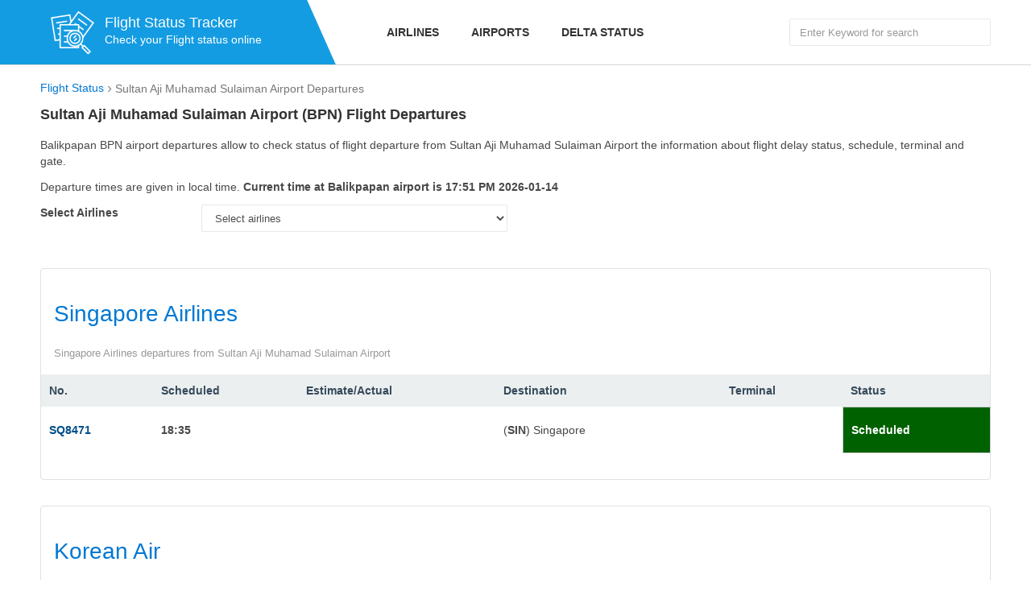

--- FILE ---
content_type: text/html; charset=utf-8
request_url: https://flight-status.com/bpn-departures
body_size: 5905
content:
<!DOCTYPE html>
<html lang="en">
<head>
    <meta http-equiv="Content-Type" content="text/html; charset=UTF-8" />
    <!--[if IE]><meta http-equiv='X-UA-Compatible' content='IE=edge,chrome=1'><![endif]-->
    <meta name="viewport" content="width=device-width,minimum-scale=1,initial-scale=1">
    <title>Sultan Aji Muhamad Sulaiman Airport Departures (BPN Departures)</title>
	<meta name="description" content="Live flight departures of Sultan Aji Muhamad Sulaiman Airport. Get the latest flight status information from BPN including any delays or cancellations" />
	<meta name="keywords" content="BPN departures,Sultan Aji Muhamad Sulaiman Airport departures,Balikpapan airport departures" />
	<link href="https://flight-status.com/bpn-departures" rel="canonical" />
    <link rel="stylesheet" href="https://cdn.flight-status.com/css/status.css" media="all"/>
    <link rel="icon" type="image/x-icon" sizes="32x32" href="https://flight-status.com/favicon.ico"/>
    <link rel="apple-touch-icon" href="https://flight-status.com/apple-icon.png" />
	<link rel="apple-touch-icon" sizes="72x72" href="https://flight-status.com/apple-icon-72x72.png" />
	<link rel="apple-touch-icon" sizes="114x114" href="https://flight-status.com/apple-icon-114x114.png" />
	<link rel="apple-touch-icon" sizes="144x144" href="https://flight-status.com/apple-icon-144x144.png" />
	<meta property="og:site_name" content="Flight Status" />
</head>
<body>
<div id="wrap-page">
	<header class="header">
    <div class="header-top">
        <div class="container">
            <div class="row ">
                <div class="col-md-4 col-tablet-12">
                    <div class="logo-outer">
                        <div class="logo">
                            <a href="/" title="Flight-Status.info"><img src="https://flight-status.com/static/images/logo.png" alt="Flight Status" width="80" height="80"/></a>
                            <div class="text">
                                <b>Flight Status Tracker</b>
                                <p>Check your Flight status online</p>
                            </div>
                        </div>
                    </div>
                </div>
                <div class="col-md-8 col-tablet-12 hidden-sm hidden-xs">
                    <div class="nav-outer">
                        <div class="main-menu">
                            <ul>
                                <li><a href="/airlines.html" title="Flight Status by Airlines">Airlines</a></li>
                                <li><a href="/airports.html" title="Flight Status by Airports">Airports</a></li>
                                <li><a href="https://flight-status.com/delta-airlines.html" title="Delta Airlines Flight Status">Delta Status</a></li>
                            </ul>
                        </div>
                        <div class="pull-right search-top">
                            <form action="/search" method="get">
                                <input type="text" aria-label="Search Flights" class="form-control" name="q" placeholder="Enter Keyword for search"/>
                            </form>
                        </div>
                    </div>
                </div>
            </div>
        </div>
    </div>
    <div class="mH hidden-md hidden-lg">
    </div>
    <div class="bars bars-menu hidden-lg hidden-md"><span></span></div>
</header>

	<div class="main-content">
		
<div class="sH2">
    <div class="container">
    	<ul class="breadcrumb clear-fix" vocab="https://schema.org/" typeof="BreadcrumbList">
            <li property="itemListElement" typeof="ListItem"><a property="item" typeof="WebPage" href="https://flight-status.com"><span property="name">Flight Status</span></a><meta property="position" content="1"></li>
            <li property="itemListElement" typeof="ListItem"><span property="name">Sultan Aji Muhamad Sulaiman Airport Departures</span><meta property="position" content="2"></li>
        </ul>
        
    </div>
</div>
<div class="sH1">
    <div class="container">
        <div class="sH2_a">
        	<h1 class="z_18">Sultan Aji Muhamad Sulaiman Airport (BPN) Flight Departures</h1>
			<p class="block">Balikpapan BPN airport departures allow to check status of flight departure from Sultan Aji Muhamad Sulaiman Airport the information about flight delay status, schedule, terminal and gate.</p> 
			<p>Departure times are given in local time. <b>Current time at Balikpapan airport is 17:51 PM 2026-01-14</b></p>
			<div class="row">
        		<div class="col-md-2 col-tablet-4 col-xs-12">
        			<label class="control-label font-weight-bold" for="listairlines"><strong>Select Airlines</strong></label>
        		</div>
				<div class="col-md-4 col-tablet-6 col-xs-12">
		            <div class="form-group">
		                <select id="listairlines" name="listairlines" class="form-control">
		                    <option value="">Select airlines</option>
		                    
							<option value="sq">Singapore Airlines</option><option value="ke">Korean Air</option><option value="qg">Citilink</option><option value="jl">Japan Airlines</option><option value="6e">IndiGo</option><option value="tr">Scoot</option><option value="jt">Lion Air</option><option value="ey">Etihad Airways</option><option value="kl">KLM</option><option value="iu">Super Air Jet</option><option value="ip">Pelita Air</option><option value="ak">AirAsia</option><option value="ek">Emirates</option><option value="ks">PenAir</option><option value="ga">Garuda Indonesia</option><option value="id">Batik Air</option><option value="qz">Indonesia AirAsia</option><option value="iw">Wings Air</option><option value="sj">Sriwijaya Air</option><option value="bi">Royal Brunei Airlines</option><option value="ci">China Airlines</option></p>
							
		                </select>
		            </div>
		        </div>
			</div>
			<div class="sH1_a">
				
				
				
				<div class="sD">
	                <div class="sD_h">
	                    <div class="sD_t"><a id="sq" href="https://flight-status.com/singapore-airlines/bpn-departures"><h2>Singapore Airlines</h2></a></div>
	                    <div class="sD_o">Singapore Airlines departures from Sultan Aji Muhamad Sulaiman Airport</div>
	                </div>
	                
<div class="sD_b">
    <table class="table">
        <tbody><tr>
            <th>No.</th>
            <th>Scheduled</th>
            <th>Estimate/Actual</th>
            <th width="280px">Destination</th>
            <th class="hidden-xs">Terminal</th>
            <th>Status</th></tr>
        
            <tr>
                <td class="text-bold"><a href="https://flight-status.com/sq-8471" title="Singapore Airlines SQ8471 flight status">
                SQ8471
                </a></td>
                <td class="text-bold">18:35</td>
                <td class="text-bold"></td>
                <td>(<span class="text-bold">SIN</span>) Singapore</td>
                <td class="hidden-xs"></td>
                <td class="text-bold green">Scheduled</td>
            </tr>
            
        </tbody>
    </table>
</div>
<p>&nbsp;</p>

	            </div><p>&nbsp;</p>
				
				<div class="sD">
	                <div class="sD_h">
	                    <div class="sD_t"><a id="ke" href="https://flight-status.com/korean-air/bpn-departures"><h2>Korean Air</h2></a></div>
	                    <div class="sD_o">Korean Air departures from Sultan Aji Muhamad Sulaiman Airport</div>
	                </div>
	                
<div class="sD_b">
    <table class="table">
        <tbody><tr>
            <th>No.</th>
            <th>Scheduled</th>
            <th>Estimate/Actual</th>
            <th width="280px">Destination</th>
            <th class="hidden-xs">Terminal</th>
            <th>Status</th></tr>
        
            <tr>
                <td class="text-bold"><a href="https://flight-status.com/ke-5642" title="Korean Air KE5642 flight status">
                KE5642
                </a></td>
                <td class="text-bold">12:35</td>
                <td class="text-bold"></td>
                <td>(<span class="text-bold">CGK</span>) Jakarta</td>
                <td class="hidden-xs"></td>
                <td class="text-bold green">Arrived</td>
            </tr>
            
            <tr>
                <td class="text-bold"><a href="https://flight-status.com/ke-5590" title="Korean Air KE5590 flight status">
                KE5590
                </a></td>
                <td class="text-bold">19:00</td>
                <td class="text-bold"></td>
                <td>(<span class="text-bold">CGK</span>) Jakarta</td>
                <td class="hidden-xs"></td>
                <td class="text-bold green">Scheduled</td>
            </tr>
            
        </tbody>
    </table>
</div>
<p>&nbsp;</p>

	            </div><p>&nbsp;</p>
				
				<div class="sD">
	                <div class="sD_h">
	                    <div class="sD_t"><a id="qg" href="https://flight-status.com/citilink/bpn-departures"><h2>Citilink</h2></a></div>
	                    <div class="sD_o">Citilink departures from Sultan Aji Muhamad Sulaiman Airport</div>
	                </div>
	                
<div class="sD_b">
    <table class="table">
        <tbody><tr>
            <th>No.</th>
            <th>Scheduled</th>
            <th>Estimate/Actual</th>
            <th width="280px">Destination</th>
            <th class="hidden-xs">Terminal</th>
            <th>Status</th></tr>
        
            <tr>
                <td class="text-bold"><a href="https://flight-status.com/qg-447" title="Citilink QG447 flight status">
                QG447
                </a></td>
                <td class="text-bold">11:45</td>
                <td class="text-bold">11:56</td>
                <td>(<span class="text-bold">CGK</span>) Jakarta</td>
                <td class="hidden-xs">D - Gate 5</td>
                <td class="text-bold green">Arrived</td>
            </tr>
            
            <tr>
                <td class="text-bold"><a href="https://flight-status.com/qg-431" title="Citilink QG431 flight status">
                QG431
                </a></td>
                <td class="text-bold">13:05</td>
                <td class="text-bold">12:58</td>
                <td>(<span class="text-bold">SUB</span>) Surabaya</td>
                <td class="hidden-xs">D - Gate 5</td>
                <td class="text-bold green">Arrived</td>
            </tr>
            
            <tr>
                <td class="text-bold"><a href="https://flight-status.com/qg-437" title="Citilink QG437 flight status">
                QG437
                </a></td>
                <td class="text-bold">13:05</td>
                <td class="text-bold">13:02</td>
                <td>(<span class="text-bold">CGK</span>) Jakarta</td>
                <td class="hidden-xs">D - Gate 7</td>
                <td class="text-bold green">Arrived</td>
            </tr>
            
            <tr>
                <td class="text-bold"><a href="https://flight-status.com/qg-429" title="Citilink QG429 flight status">
                QG429
                </a></td>
                <td class="text-bold">17:30</td>
                <td class="text-bold">17:31</td>
                <td>(<span class="text-bold">UPG</span>) Makassar</td>
                <td class="hidden-xs">D - Gate 5</td>
                <td class="text-bold green">Scheduled</td>
            </tr>
            
            <tr>
                <td class="text-bold"><a href="https://flight-status.com/qg-425" title="Citilink QG425 flight status">
                QG425
                </a></td>
                <td class="text-bold">20:10</td>
                <td class="text-bold"></td>
                <td>(<span class="text-bold">CGK</span>) Jakarta</td>
                <td class="hidden-xs">D - Gate 4</td>
                <td class="text-bold green">Scheduled</td>
            </tr>
            
            <tr>
                <td class="text-bold"><a href="https://flight-status.com/qg-439" title="Citilink QG439 flight status">
                QG439
                </a></td>
                <td class="text-bold">06:10</td>
                <td class="text-bold"></td>
                <td>(<span class="text-bold">CGK</span>) Jakarta</td>
                <td class="hidden-xs">D</td>
                <td class="text-bold green">Scheduled on 2026-01-15</td>
            </tr>
            
            <tr>
                <td class="text-bold"><a href="https://flight-status.com/qg-435" title="Citilink QG435 flight status">
                QG435
                </a></td>
                <td class="text-bold">08:05</td>
                <td class="text-bold"></td>
                <td>(<span class="text-bold">SUB</span>) Surabaya</td>
                <td class="hidden-xs"></td>
                <td class="text-bold green">Scheduled on 2026-01-15</td>
            </tr>
            
            <tr>
                <td class="text-bold"><a href="https://flight-status.com/qg-400" title="Citilink QG400 flight status">
                QG400
                </a></td>
                <td class="text-bold">09:25</td>
                <td class="text-bold"></td>
                <td>(<span class="text-bold">TRK</span>) Tarakan</td>
                <td class="hidden-xs"></td>
                <td class="text-bold green">Scheduled on 2026-01-15</td>
            </tr>
            
            <tr>
                <td class="text-bold"><a href="https://flight-status.com/qg-447" title="Citilink QG447 flight status">
                QG447
                </a></td>
                <td class="text-bold">11:45</td>
                <td class="text-bold"></td>
                <td>(<span class="text-bold">CGK</span>) Jakarta</td>
                <td class="hidden-xs"></td>
                <td class="text-bold green">Scheduled on 2026-01-15</td>
            </tr>
            
        </tbody>
    </table>
</div>
<p>&nbsp;</p>

	            </div><p>&nbsp;</p>
				
				<div class="sD">
	                <div class="sD_h">
	                    <div class="sD_t"><a id="jl" href="https://flight-status.com/japan-airlines/bpn-departures"><h2>Japan Airlines</h2></a></div>
	                    <div class="sD_o">Japan Airlines departures from Sultan Aji Muhamad Sulaiman Airport</div>
	                </div>
	                
<div class="sD_b">
    <table class="table">
        <tbody><tr>
            <th>No.</th>
            <th>Scheduled</th>
            <th>Estimate/Actual</th>
            <th width="280px">Destination</th>
            <th class="hidden-xs">Terminal</th>
            <th>Status</th></tr>
        
            <tr>
                <td class="text-bold"><a href="https://flight-status.com/jl-8466" title="Japan Airlines JL8466 flight status">
                JL8466
                </a></td>
                <td class="text-bold">12:35</td>
                <td class="text-bold"></td>
                <td>(<span class="text-bold">CGK</span>) Jakarta</td>
                <td class="hidden-xs"></td>
                <td class="text-bold green">Arrived</td>
            </tr>
            
        </tbody>
    </table>
</div>
<p>&nbsp;</p>

	            </div><p>&nbsp;</p>
				
				<div class="sD">
	                <div class="sD_h">
	                    <div class="sD_t"><a id="6e" href="https://flight-status.com/indigo/bpn-departures"><h2>IndiGo</h2></a></div>
	                    <div class="sD_o">IndiGo departures from Sultan Aji Muhamad Sulaiman Airport</div>
	                </div>
	                
<div class="sD_b">
    <table class="table">
        <tbody><tr>
            <th>No.</th>
            <th>Scheduled</th>
            <th>Estimate/Actual</th>
            <th width="280px">Destination</th>
            <th class="hidden-xs">Terminal</th>
            <th>Status</th></tr>
        
            <tr>
                <td class="text-bold"><a href="https://flight-status.com/6e-3618" title="IndiGo 6E3618 flight status">
                6E3618
                </a></td>
                <td class="text-bold">19:00</td>
                <td class="text-bold"></td>
                <td>(<span class="text-bold">CGK</span>) Jakarta</td>
                <td class="hidden-xs"></td>
                <td class="text-bold green">Scheduled</td>
            </tr>
            
        </tbody>
    </table>
</div>
<p>&nbsp;</p>

	            </div><p>&nbsp;</p>
				
				<div class="sD">
	                <div class="sD_h">
	                    <div class="sD_t"><a id="tr" href="https://flight-status.com/scoot/bpn-departures"><h2>Scoot</h2></a></div>
	                    <div class="sD_o">Scoot departures from Sultan Aji Muhamad Sulaiman Airport</div>
	                </div>
	                
<div class="sD_b">
    <table class="table">
        <tbody><tr>
            <th>No.</th>
            <th>Scheduled</th>
            <th>Estimate/Actual</th>
            <th width="280px">Destination</th>
            <th class="hidden-xs">Terminal</th>
            <th>Status</th></tr>
        
            <tr>
                <td class="text-bold"><a href="https://flight-status.com/tr-223" title="Scoot TR223 flight status">
                TR223
                </a></td>
                <td class="text-bold">18:35</td>
                <td class="text-bold"></td>
                <td>(<span class="text-bold">SIN</span>) Singapore</td>
                <td class="hidden-xs"></td>
                <td class="text-bold green">Scheduled</td>
            </tr>
            
        </tbody>
    </table>
</div>
<p>&nbsp;</p>

	            </div><p>&nbsp;</p>
				
				<div class="sD">
	                <div class="sD_h">
	                    <div class="sD_t"><a id="jt" href="https://flight-status.com/lion-air/bpn-departures"><h2>Lion Air</h2></a></div>
	                    <div class="sD_o">Lion Air departures from Sultan Aji Muhamad Sulaiman Airport</div>
	                </div>
	                
<div class="sD_b">
    <table class="table">
        <tbody><tr>
            <th>No.</th>
            <th>Scheduled</th>
            <th>Estimate/Actual</th>
            <th width="280px">Destination</th>
            <th class="hidden-xs">Terminal</th>
            <th>Status</th></tr>
        
            <tr>
                <td class="text-bold"><a href="https://flight-status.com/jt-670" title="Lion Air JT670 flight status">
                JT670
                </a></td>
                <td class="text-bold">12:40</td>
                <td class="text-bold"></td>
                <td>(<span class="text-bold">YIA</span>) Kulon Progo</td>
                <td class="hidden-xs">D</td>
                <td class="text-bold green">Expected</td>
            </tr>
            
            <tr>
                <td class="text-bold"><a href="https://flight-status.com/jt-365" title="Lion Air JT365 flight status">
                JT365
                </a></td>
                <td class="text-bold">12:50</td>
                <td class="text-bold"></td>
                <td>(<span class="text-bold">SUB</span>) Surabaya</td>
                <td class="hidden-xs">D</td>
                <td class="text-bold green">Expected</td>
            </tr>
            
            <tr>
                <td class="text-bold"><a href="https://flight-status.com/jt-261" title="Lion Air JT261 flight status">
                JT261
                </a></td>
                <td class="text-bold">15:15</td>
                <td class="text-bold">15:48</td>
                <td>(<span class="text-bold">SUB</span>) Surabaya</td>
                <td class="hidden-xs">D - Gate G7</td>
                <td class="text-bold green">Landed</td>
            </tr>
            
            <tr>
                <td class="text-bold"><a href="https://flight-status.com/jt-625" title="Lion Air JT625 flight status">
                JT625
                </a></td>
                <td class="text-bold">15:55</td>
                <td class="text-bold">16:30</td>
                <td>(<span class="text-bold">SRG</span>) Semarang</td>
                <td class="hidden-xs">D - Gate G9</td>
                <td class="text-bold green">In Air</td>
            </tr>
            
            <tr>
                <td class="text-bold"><a href="https://flight-status.com/jt-361" title="Lion Air JT361 flight status">
                JT361
                </a></td>
                <td class="text-bold">17:50</td>
                <td class="text-bold"></td>
                <td>(<span class="text-bold">SUB</span>) Surabaya</td>
                <td class="hidden-xs">D</td>
                <td class="text-bold green">Scheduled</td>
            </tr>
            
            <tr>
                <td class="text-bold"><a href="https://flight-status.com/jt-675" title="Lion Air JT675 flight status">
                JT675
                </a></td>
                <td class="text-bold">19:50</td>
                <td class="text-bold">19:50</td>
                <td>(<span class="text-bold">UPG</span>) Makassar</td>
                <td class="hidden-xs">D - Gate G6</td>
                <td class="text-bold green">Scheduled</td>
            </tr>
            
            <tr>
                <td class="text-bold"><a href="https://flight-status.com/jt-363" title="Lion Air JT363 flight status">
                JT363
                </a></td>
                <td class="text-bold">06:00</td>
                <td class="text-bold"></td>
                <td>(<span class="text-bold">SUB</span>) Surabaya</td>
                <td class="hidden-xs">D</td>
                <td class="text-bold green">Scheduled on 2026-01-15</td>
            </tr>
            
            <tr>
                <td class="text-bold"><a href="https://flight-status.com/jt-668" title="Lion Air JT668 flight status">
                JT668
                </a></td>
                <td class="text-bold">07:00</td>
                <td class="text-bold"></td>
                <td>(<span class="text-bold">YIA</span>) Kulon Progo</td>
                <td class="hidden-xs">D</td>
                <td class="text-bold green">Scheduled on 2026-01-15</td>
            </tr>
            
            <tr>
                <td class="text-bold"><a href="https://flight-status.com/jt-663" title="Lion Air JT663 flight status">
                JT663
                </a></td>
                <td class="text-bold">11:05</td>
                <td class="text-bold"></td>
                <td>(<span class="text-bold">DPS</span>) Denpasar</td>
                <td class="hidden-xs"></td>
                <td class="text-bold green">Scheduled on 2026-01-15</td>
            </tr>
            
            <tr>
                <td class="text-bold"><a href="https://flight-status.com/jt-263" title="Lion Air JT263 flight status">
                JT263
                </a></td>
                <td class="text-bold">11:10</td>
                <td class="text-bold"></td>
                <td>(<span class="text-bold">SUB</span>) Surabaya</td>
                <td class="hidden-xs"></td>
                <td class="text-bold green">Scheduled on 2026-01-15</td>
            </tr>
            
        </tbody>
    </table>
</div>
<p>&nbsp;</p>

	            </div><p>&nbsp;</p>
				
				<div class="sD">
	                <div class="sD_h">
	                    <div class="sD_t"><a id="ey" href="https://flight-status.com/etihad-airways/bpn-departures"><h2>Etihad Airways</h2></a></div>
	                    <div class="sD_o">Etihad Airways departures from Sultan Aji Muhamad Sulaiman Airport</div>
	                </div>
	                
<div class="sD_b">
    <table class="table">
        <tbody><tr>
            <th>No.</th>
            <th>Scheduled</th>
            <th>Estimate/Actual</th>
            <th width="280px">Destination</th>
            <th class="hidden-xs">Terminal</th>
            <th>Status</th></tr>
        
            <tr>
                <td class="text-bold"><a href="https://flight-status.com/ey-7055" title="Etihad Airways EY7055 flight status">
                EY7055
                </a></td>
                <td class="text-bold">12:35</td>
                <td class="text-bold"></td>
                <td>(<span class="text-bold">CGK</span>) Jakarta</td>
                <td class="hidden-xs"></td>
                <td class="text-bold green">Arrived</td>
            </tr>
            
            <tr>
                <td class="text-bold"><a href="https://flight-status.com/ey-8140" title="Etihad Airways EY8140 flight status">
                EY8140
                </a></td>
                <td class="text-bold">19:00</td>
                <td class="text-bold"></td>
                <td>(<span class="text-bold">CGK</span>) Jakarta</td>
                <td class="hidden-xs"></td>
                <td class="text-bold green">Scheduled</td>
            </tr>
            
            <tr>
                <td class="text-bold"><a href="https://flight-status.com/ey-7050" title="Etihad Airways EY7050 flight status">
                EY7050
                </a></td>
                <td class="text-bold">06:05</td>
                <td class="text-bold"></td>
                <td>(<span class="text-bold">CGK</span>) Jakarta</td>
                <td class="hidden-xs"></td>
                <td class="text-bold green">Scheduled on 2026-01-15</td>
            </tr>
            
        </tbody>
    </table>
</div>
<p>&nbsp;</p>

	            </div><p>&nbsp;</p>
				
				<div class="sD">
	                <div class="sD_h">
	                    <div class="sD_t"><a id="kl" href="https://flight-status.com/klm/bpn-departures"><h2>KLM</h2></a></div>
	                    <div class="sD_o">KLM departures from Sultan Aji Muhamad Sulaiman Airport</div>
	                </div>
	                
<div class="sD_b">
    <table class="table">
        <tbody><tr>
            <th>No.</th>
            <th>Scheduled</th>
            <th>Estimate/Actual</th>
            <th width="280px">Destination</th>
            <th class="hidden-xs">Terminal</th>
            <th>Status</th></tr>
        
            <tr>
                <td class="text-bold"><a href="https://flight-status.com/kl-4070" title="KLM KL4070 flight status">
                KL4070
                </a></td>
                <td class="text-bold">12:35</td>
                <td class="text-bold"></td>
                <td>(<span class="text-bold">CGK</span>) Jakarta</td>
                <td class="hidden-xs"></td>
                <td class="text-bold green">Arrived</td>
            </tr>
            
            <tr>
                <td class="text-bold"><a href="https://flight-status.com/kl-4034" title="KLM KL4034 flight status">
                KL4034
                </a></td>
                <td class="text-bold">19:00</td>
                <td class="text-bold"></td>
                <td>(<span class="text-bold">CGK</span>) Jakarta</td>
                <td class="hidden-xs"></td>
                <td class="text-bold green">Scheduled</td>
            </tr>
            
        </tbody>
    </table>
</div>
<p>&nbsp;</p>

	            </div><p>&nbsp;</p>
				
				<div class="sD">
	                <div class="sD_h">
	                    <div class="sD_t"><a id="iu" href="https://flight-status.com/super-air-jet/bpn-departures"><h2>Super Air Jet</h2></a></div>
	                    <div class="sD_o">Super Air Jet departures from Sultan Aji Muhamad Sulaiman Airport</div>
	                </div>
	                
<div class="sD_b">
    <table class="table">
        <tbody><tr>
            <th>No.</th>
            <th>Scheduled</th>
            <th>Estimate/Actual</th>
            <th width="280px">Destination</th>
            <th class="hidden-xs">Terminal</th>
            <th>Status</th></tr>
        
            <tr>
                <td class="text-bold"><a href="https://flight-status.com/iu-513" title="Super Air Jet IU513 flight status">
                IU513
                </a></td>
                <td class="text-bold">12:20</td>
                <td class="text-bold"></td>
                <td>(<span class="text-bold">CGK</span>) Jakarta</td>
                <td class="hidden-xs"></td>
                <td class="text-bold green">Landed</td>
            </tr>
            
            <tr>
                <td class="text-bold"><a href="https://flight-status.com/iu-603" title="Super Air Jet IU603 flight status">
                IU603
                </a></td>
                <td class="text-bold">12:50</td>
                <td class="text-bold"></td>
                <td>(<span class="text-bold">CGK</span>) Jakarta</td>
                <td class="hidden-xs"></td>
                <td class="text-bold green">Landed</td>
            </tr>
            
            <tr>
                <td class="text-bold"><a href="https://flight-status.com/iu-578" title="Super Air Jet IU578 flight status">
                IU578
                </a></td>
                <td class="text-bold">13:30</td>
                <td class="text-bold"></td>
                <td>(<span class="text-bold">BEJ</span>) Tanjung Redeb</td>
                <td class="hidden-xs"></td>
                <td class="text-bold green">No Recent Info - Call Airline</td>
            </tr>
            
            <tr>
                <td class="text-bold"><a href="https://flight-status.com/iu-692" title="Super Air Jet IU692 flight status">
                IU692
                </a></td>
                <td class="text-bold">13:40</td>
                <td class="text-bold"></td>
                <td>(<span class="text-bold">TRK</span>) Tarakan</td>
                <td class="hidden-xs"></td>
                <td class="text-bold green">No Recent Info - Call Airline</td>
            </tr>
            
            <tr>
                <td class="text-bold"><a href="https://flight-status.com/iu-615" title="Super Air Jet IU615 flight status">
                IU615
                </a></td>
                <td class="text-bold">16:45</td>
                <td class="text-bold"></td>
                <td>(<span class="text-bold">SUB</span>) Surabaya</td>
                <td class="hidden-xs"></td>
                <td class="text-bold green">No Takeoff Info - Call Airline</td>
            </tr>
            
            <tr>
                <td class="text-bold"><a href="https://flight-status.com/iu-677" title="Super Air Jet IU677 flight status">
                IU677
                </a></td>
                <td class="text-bold">17:25</td>
                <td class="text-bold"></td>
                <td>(<span class="text-bold">YIA</span>) Kulon Progo</td>
                <td class="hidden-xs"></td>
                <td class="text-bold green">No Takeoff Info - Call Airline</td>
            </tr>
            
            <tr>
                <td class="text-bold"><a href="https://flight-status.com/iu-534" title="Super Air Jet IU534 flight status">
                IU534
                </a></td>
                <td class="text-bold">17:40</td>
                <td class="text-bold"></td>
                <td>(<span class="text-bold">UPG</span>) Makassar</td>
                <td class="hidden-xs"></td>
                <td class="text-bold green">Scheduled</td>
            </tr>
            
            <tr>
                <td class="text-bold"><a href="https://flight-status.com/iu-609" title="Super Air Jet IU609 flight status">
                IU609
                </a></td>
                <td class="text-bold">17:40</td>
                <td class="text-bold"></td>
                <td>(<span class="text-bold">CGK</span>) Jakarta</td>
                <td class="hidden-xs"></td>
                <td class="text-bold green">Scheduled</td>
            </tr>
            
            <tr>
                <td class="text-bold"><a href="https://flight-status.com/iu-580" title="Super Air Jet IU580 flight status">
                IU580
                </a></td>
                <td class="text-bold">18:30</td>
                <td class="text-bold"></td>
                <td>(<span class="text-bold">BEJ</span>) Tanjung Redeb</td>
                <td class="hidden-xs"></td>
                <td class="text-bold green">Scheduled</td>
            </tr>
            
            <tr>
                <td class="text-bold"><a href="https://flight-status.com/iu-605" title="Super Air Jet IU605 flight status">
                IU605
                </a></td>
                <td class="text-bold">19:40</td>
                <td class="text-bold"></td>
                <td>(<span class="text-bold">CGK</span>) Jakarta</td>
                <td class="hidden-xs"></td>
                <td class="text-bold green">Scheduled</td>
            </tr>
            
            <tr>
                <td class="text-bold"><a href="https://flight-status.com/iu-517" title="Super Air Jet IU517 flight status">
                IU517
                </a></td>
                <td class="text-bold">21:15</td>
                <td class="text-bold"></td>
                <td>(<span class="text-bold">CGK</span>) Jakarta</td>
                <td class="hidden-xs"></td>
                <td class="text-bold green">Scheduled</td>
            </tr>
            
            <tr>
                <td class="text-bold"><a href="https://flight-status.com/iu-601" title="Super Air Jet IU601 flight status">
                IU601
                </a></td>
                <td class="text-bold">06:00</td>
                <td class="text-bold"></td>
                <td>(<span class="text-bold">CGK</span>) Jakarta</td>
                <td class="hidden-xs"></td>
                <td class="text-bold green">Scheduled on 2026-01-15</td>
            </tr>
            
            <tr>
                <td class="text-bold"><a href="https://flight-status.com/iu-532" title="Super Air Jet IU532 flight status">
                IU532
                </a></td>
                <td class="text-bold">06:30</td>
                <td class="text-bold"></td>
                <td>(<span class="text-bold">UPG</span>) Makassar</td>
                <td class="hidden-xs"></td>
                <td class="text-bold green">Scheduled on 2026-01-15</td>
            </tr>
            
            <tr>
                <td class="text-bold"><a href="https://flight-status.com/iu-507" title="Super Air Jet IU507 flight status">
                IU507
                </a></td>
                <td class="text-bold">07:00</td>
                <td class="text-bold"></td>
                <td>(<span class="text-bold">SRG</span>) Semarang</td>
                <td class="hidden-xs"></td>
                <td class="text-bold green">Scheduled on 2026-01-15</td>
            </tr>
            
            <tr>
                <td class="text-bold"><a href="https://flight-status.com/iu-649" title="Super Air Jet IU649 flight status">
                IU649
                </a></td>
                <td class="text-bold">07:30</td>
                <td class="text-bold"></td>
                <td>(<span class="text-bold">SUB</span>) Surabaya</td>
                <td class="hidden-xs"></td>
                <td class="text-bold green">Scheduled on 2026-01-15</td>
            </tr>
            
            <tr>
                <td class="text-bold"><a href="https://flight-status.com/iu-607" title="Super Air Jet IU607 flight status">
                IU607
                </a></td>
                <td class="text-bold">08:50</td>
                <td class="text-bold"></td>
                <td>(<span class="text-bold">CGK</span>) Jakarta</td>
                <td class="hidden-xs"></td>
                <td class="text-bold green">Scheduled on 2026-01-15</td>
            </tr>
            
            <tr>
                <td class="text-bold"><a href="https://flight-status.com/iu-694" title="Super Air Jet IU694 flight status">
                IU694
                </a></td>
                <td class="text-bold">09:00</td>
                <td class="text-bold"></td>
                <td>(<span class="text-bold">TRK</span>) Tarakan</td>
                <td class="hidden-xs"></td>
                <td class="text-bold green">Scheduled on 2026-01-15</td>
            </tr>
            
            <tr>
                <td class="text-bold"><a href="https://flight-status.com/iu-613" title="Super Air Jet IU613 flight status">
                IU613
                </a></td>
                <td class="text-bold">09:15</td>
                <td class="text-bold"></td>
                <td>(<span class="text-bold">SUB</span>) Surabaya</td>
                <td class="hidden-xs"></td>
                <td class="text-bold green">Scheduled on 2026-01-15</td>
            </tr>
            
            <tr>
                <td class="text-bold"><a href="https://flight-status.com/iu-511" title="Super Air Jet IU511 flight status">
                IU511
                </a></td>
                <td class="text-bold">11:00</td>
                <td class="text-bold"></td>
                <td>(<span class="text-bold">CGK</span>) Jakarta</td>
                <td class="hidden-xs"></td>
                <td class="text-bold green">Scheduled on 2026-01-15</td>
            </tr>
            
            <tr>
                <td class="text-bold"><a href="https://flight-status.com/iu-535" title="Super Air Jet IU535 flight status">
                IU535
                </a></td>
                <td class="text-bold">11:40</td>
                <td class="text-bold"></td>
                <td>(<span class="text-bold">TRK</span>) Tarakan</td>
                <td class="hidden-xs"></td>
                <td class="text-bold green">Scheduled on 2026-01-15</td>
            </tr>
            
        </tbody>
    </table>
</div>
<p>&nbsp;</p>

	            </div><p>&nbsp;</p>
				
				<div class="sD">
	                <div class="sD_h">
	                    <div class="sD_t"><a id="ip" href="https://flight-status.com/pelita-air/bpn-departures"><h2>Pelita Air</h2></a></div>
	                    <div class="sD_o">Pelita Air departures from Sultan Aji Muhamad Sulaiman Airport</div>
	                </div>
	                
<div class="sD_b">
    <table class="table">
        <tbody><tr>
            <th>No.</th>
            <th>Scheduled</th>
            <th>Estimate/Actual</th>
            <th width="280px">Destination</th>
            <th class="hidden-xs">Terminal</th>
            <th>Status</th></tr>
        
            <tr>
                <td class="text-bold"><a href="https://flight-status.com/ip-603" title="Pelita Air IP603 flight status">
                IP603
                </a></td>
                <td class="text-bold">12:10</td>
                <td class="text-bold"></td>
                <td>(<span class="text-bold">CGK</span>) Jakarta</td>
                <td class="hidden-xs"></td>
                <td class="text-bold green">Landed</td>
            </tr>
            
            <tr>
                <td class="text-bold"><a href="https://flight-status.com/ip-622" title="Pelita Air IP622 flight status">
                IP622
                </a></td>
                <td class="text-bold">16:55</td>
                <td class="text-bold"></td>
                <td>(<span class="text-bold">SUB</span>) Surabaya</td>
                <td class="hidden-xs"></td>
                <td class="text-bold green">No Takeoff Info - Call Airline</td>
            </tr>
            
            <tr>
                <td class="text-bold"><a href="https://flight-status.com/ip-646" title="Pelita Air IP646 flight status">
                IP646
                </a></td>
                <td class="text-bold">07:00</td>
                <td class="text-bold"></td>
                <td>(<span class="text-bold">YIA</span>) Kulon Progo</td>
                <td class="hidden-xs"></td>
                <td class="text-bold green">Scheduled on 2026-01-15</td>
            </tr>
            
        </tbody>
    </table>
</div>
<p>&nbsp;</p>

	            </div><p>&nbsp;</p>
				
				<div class="sD">
	                <div class="sD_h">
	                    <div class="sD_t"><a id="ak" href="https://flight-status.com/airasia/bpn-departures"><h2>AirAsia</h2></a></div>
	                    <div class="sD_o">AirAsia departures from Sultan Aji Muhamad Sulaiman Airport</div>
	                </div>
	                
<div class="sD_b">
    <table class="table">
        <tbody><tr>
            <th>No.</th>
            <th>Scheduled</th>
            <th>Estimate/Actual</th>
            <th width="280px">Destination</th>
            <th class="hidden-xs">Terminal</th>
            <th>Status</th></tr>
        
            <tr>
                <td class="text-bold"><a href="https://flight-status.com/ak-482" title="AirAsia AK482 flight status">
                AK482
                </a></td>
                <td class="text-bold">18:55</td>
                <td class="text-bold">19:15</td>
                <td>(<span class="text-bold">KUL</span>) Kuala Lumpur</td>
                <td class="hidden-xs"></td>
                <td class="text-bold delayed">Delayed</td>
            </tr>
            
        </tbody>
    </table>
</div>
<p>&nbsp;</p>

	            </div><p>&nbsp;</p>
				
				<div class="sD">
	                <div class="sD_h">
	                    <div class="sD_t"><a id="ek" href="https://flight-status.com/emirates/bpn-departures"><h2>Emirates</h2></a></div>
	                    <div class="sD_o">Emirates departures from Sultan Aji Muhamad Sulaiman Airport</div>
	                </div>
	                
<div class="sD_b">
    <table class="table">
        <tbody><tr>
            <th>No.</th>
            <th>Scheduled</th>
            <th>Estimate/Actual</th>
            <th width="280px">Destination</th>
            <th class="hidden-xs">Terminal</th>
            <th>Status</th></tr>
        
            <tr>
                <td class="text-bold"><a href="https://flight-status.com/ek-3551" title="Emirates EK3551 flight status">
                EK3551
                </a></td>
                <td class="text-bold">14:55</td>
                <td class="text-bold">15:25</td>
                <td>(<span class="text-bold">CGK</span>) Jakarta</td>
                <td class="hidden-xs">D - Gate G5</td>
                <td class="text-bold green">Landed</td>
            </tr>
            
            <tr>
                <td class="text-bold"><a href="https://flight-status.com/ek-7251" title="Emirates EK7251 flight status">
                EK7251
                </a></td>
                <td class="text-bold">19:00</td>
                <td class="text-bold"></td>
                <td>(<span class="text-bold">CGK</span>) Jakarta</td>
                <td class="hidden-xs"></td>
                <td class="text-bold green">Scheduled</td>
            </tr>
            
        </tbody>
    </table>
</div>
<p>&nbsp;</p>

	            </div><p>&nbsp;</p>
				
				<div class="sD">
	                <div class="sD_h">
	                    <div class="sD_t"><a id="ks" href="https://flight-status.com/penair/bpn-departures"><h2>PenAir</h2></a></div>
	                    <div class="sD_o">PenAir departures from Sultan Aji Muhamad Sulaiman Airport</div>
	                </div>
	                
<div class="sD_b">
    <table class="table">
        <tbody><tr>
            <th>No.</th>
            <th>Scheduled</th>
            <th>Estimate/Actual</th>
            <th width="280px">Destination</th>
            <th class="hidden-xs">Terminal</th>
            <th>Status</th></tr>
        
            <tr>
                <td class="text-bold"><a href="https://flight-status.com/ks-300" title="PenAir KS300 flight status">
                KS300
                </a></td>
                <td class="text-bold">14:00</td>
                <td class="text-bold"></td>
                <td>(<span class="text-bold">APD</span>) </td>
                <td class="hidden-xs"></td>
                <td class="text-bold green">No Recent Info - Call Airline</td>
            </tr>
            
        </tbody>
    </table>
</div>
<p>&nbsp;</p>

	            </div><p>&nbsp;</p>
				
				<div class="sD">
	                <div class="sD_h">
	                    <div class="sD_t"><a id="ga" href="https://flight-status.com/garuda-indonesia/bpn-departures"><h2>Garuda Indonesia</h2></a></div>
	                    <div class="sD_o">Garuda Indonesia departures from Sultan Aji Muhamad Sulaiman Airport</div>
	                </div>
	                
<div class="sD_b">
    <table class="table">
        <tbody><tr>
            <th>No.</th>
            <th>Scheduled</th>
            <th>Estimate/Actual</th>
            <th width="280px">Destination</th>
            <th class="hidden-xs">Terminal</th>
            <th>Status</th></tr>
        
            <tr>
                <td class="text-bold"><a href="https://flight-status.com/ga-8747" title="Garuda Indonesia GA8747 flight status">
                GA8747
                </a></td>
                <td class="text-bold">11:45</td>
                <td class="text-bold">11:56</td>
                <td>(<span class="text-bold">CGK</span>) Jakarta</td>
                <td class="hidden-xs">D - Gate 5</td>
                <td class="text-bold green">Arrived</td>
            </tr>
            
            <tr>
                <td class="text-bold"><a href="https://flight-status.com/ga-567" title="Garuda Indonesia GA567 flight status">
                GA567
                </a></td>
                <td class="text-bold">12:35</td>
                <td class="text-bold"></td>
                <td>(<span class="text-bold">CGK</span>) Jakarta</td>
                <td class="hidden-xs"></td>
                <td class="text-bold green">Arrived</td>
            </tr>
            
            <tr>
                <td class="text-bold"><a href="https://flight-status.com/ga-575" title="Garuda Indonesia GA575 flight status">
                GA575
                </a></td>
                <td class="text-bold">19:00</td>
                <td class="text-bold"></td>
                <td>(<span class="text-bold">CGK</span>) Jakarta</td>
                <td class="hidden-xs"></td>
                <td class="text-bold green">Scheduled</td>
            </tr>
            
            <tr>
                <td class="text-bold"><a href="https://flight-status.com/ga-561" title="Garuda Indonesia GA561 flight status">
                GA561
                </a></td>
                <td class="text-bold">06:05</td>
                <td class="text-bold"></td>
                <td>(<span class="text-bold">CGK</span>) Jakarta</td>
                <td class="hidden-xs"></td>
                <td class="text-bold green">Scheduled on 2026-01-15</td>
            </tr>
            
            <tr>
                <td class="text-bold"><a href="https://flight-status.com/ga-8711" title="Garuda Indonesia GA8711 flight status">
                GA8711
                </a></td>
                <td class="text-bold">06:10</td>
                <td class="text-bold"></td>
                <td>(<span class="text-bold">CGK</span>) Jakarta</td>
                <td class="hidden-xs">D</td>
                <td class="text-bold green">Scheduled on 2026-01-15</td>
            </tr>
            
            <tr>
                <td class="text-bold"><a href="https://flight-status.com/ga-8700" title="Garuda Indonesia GA8700 flight status">
                GA8700
                </a></td>
                <td class="text-bold">09:25</td>
                <td class="text-bold"></td>
                <td>(<span class="text-bold">TRK</span>) Tarakan</td>
                <td class="hidden-xs"></td>
                <td class="text-bold green">Scheduled on 2026-01-15</td>
            </tr>
            
        </tbody>
    </table>
</div>
<p>&nbsp;</p>

	            </div><p>&nbsp;</p>
				
				<div class="sD">
	                <div class="sD_h">
	                    <div class="sD_t"><a id="id" href="https://flight-status.com/batik-air/bpn-departures"><h2>Batik Air</h2></a></div>
	                    <div class="sD_o">Batik Air departures from Sultan Aji Muhamad Sulaiman Airport</div>
	                </div>
	                
<div class="sD_b">
    <table class="table">
        <tbody><tr>
            <th>No.</th>
            <th>Scheduled</th>
            <th>Estimate/Actual</th>
            <th width="280px">Destination</th>
            <th class="hidden-xs">Terminal</th>
            <th>Status</th></tr>
        
            <tr>
                <td class="text-bold"><a href="https://flight-status.com/id-6317" title="Batik Air ID6317 flight status">
                ID6317
                </a></td>
                <td class="text-bold">13:40</td>
                <td class="text-bold">14:12</td>
                <td>(<span class="text-bold">PNK</span>) Pontianak</td>
                <td class="hidden-xs">D - Gate G6</td>
                <td class="text-bold green">Landed</td>
            </tr>
            
            <tr>
                <td class="text-bold"><a href="https://flight-status.com/id-6253" title="Batik Air ID6253 flight status">
                ID6253
                </a></td>
                <td class="text-bold">14:55</td>
                <td class="text-bold">15:25</td>
                <td>(<span class="text-bold">CGK</span>) Jakarta</td>
                <td class="hidden-xs">D - Gate G5</td>
                <td class="text-bold green">Landed</td>
            </tr>
            
            <tr>
                <td class="text-bold"><a href="https://flight-status.com/id-6232" title="Batik Air ID6232 flight status">
                ID6232
                </a></td>
                <td class="text-bold">18:10</td>
                <td class="text-bold"></td>
                <td>(<span class="text-bold">UPG</span>) Makassar</td>
                <td class="hidden-xs">D - Gate G4</td>
                <td class="text-bold green">Scheduled</td>
            </tr>
            
            <tr>
                <td class="text-bold"><a href="https://flight-status.com/id-6316" title="Batik Air ID6316 flight status">
                ID6316
                </a></td>
                <td class="text-bold">18:10</td>
                <td class="text-bold"></td>
                <td>(<span class="text-bold">UPG</span>) Makassar</td>
                <td class="hidden-xs">D</td>
                <td class="text-bold green">Scheduled</td>
            </tr>
            
            <tr>
                <td class="text-bold"><a href="https://flight-status.com/id-7270" title="Batik Air ID7270 flight status">
                ID7270
                </a></td>
                <td class="text-bold">18:40</td>
                <td class="text-bold"></td>
                <td>(<span class="text-bold">CGK</span>) Jakarta</td>
                <td class="hidden-xs">D</td>
                <td class="text-bold green">Scheduled</td>
            </tr>
            
        </tbody>
    </table>
</div>
<p>&nbsp;</p>

	            </div><p>&nbsp;</p>
				
				<div class="sD">
	                <div class="sD_h">
	                    <div class="sD_t"><a id="qz" href="https://flight-status.com/indonesia-airasia/bpn-departures"><h2>Indonesia AirAsia</h2></a></div>
	                    <div class="sD_o">Indonesia AirAsia departures from Sultan Aji Muhamad Sulaiman Airport</div>
	                </div>
	                
<div class="sD_b">
    <table class="table">
        <tbody><tr>
            <th>No.</th>
            <th>Scheduled</th>
            <th>Estimate/Actual</th>
            <th width="280px">Destination</th>
            <th class="hidden-xs">Terminal</th>
            <th>Status</th></tr>
        
            <tr>
                <td class="text-bold"><a href="https://flight-status.com/qz-772" title="Indonesia AirAsia QZ772 flight status">
                QZ772
                </a></td>
                <td class="text-bold">08:15</td>
                <td class="text-bold"></td>
                <td>(<span class="text-bold">BEJ</span>) Tanjung Redeb</td>
                <td class="hidden-xs"></td>
                <td class="text-bold green">Scheduled on 2026-01-15</td>
            </tr>
            
            <tr>
                <td class="text-bold"><a href="https://flight-status.com/qz-773" title="Indonesia AirAsia QZ773 flight status">
                QZ773
                </a></td>
                <td class="text-bold">11:45</td>
                <td class="text-bold"></td>
                <td>(<span class="text-bold">SUB</span>) Surabaya</td>
                <td class="hidden-xs"></td>
                <td class="text-bold green">Scheduled on 2026-01-15</td>
            </tr>
            
        </tbody>
    </table>
</div>
<p>&nbsp;</p>

	            </div><p>&nbsp;</p>
				
				<div class="sD">
	                <div class="sD_h">
	                    <div class="sD_t"><a id="iw" href="https://flight-status.com/wings-air/bpn-departures"><h2>Wings Air</h2></a></div>
	                    <div class="sD_o">Wings Air departures from Sultan Aji Muhamad Sulaiman Airport</div>
	                </div>
	                
<div class="sD_b">
    <table class="table">
        <tbody><tr>
            <th>No.</th>
            <th>Scheduled</th>
            <th>Estimate/Actual</th>
            <th width="280px">Destination</th>
            <th class="hidden-xs">Terminal</th>
            <th>Status</th></tr>
        
            <tr>
                <td class="text-bold"><a href="https://flight-status.com/iw-1322" title="Wings Air IW1322 flight status">
                IW1322
                </a></td>
                <td class="text-bold">13:20</td>
                <td class="text-bold">13:12</td>
                <td>(<span class="text-bold">PLW</span>) Labuan Bajo</td>
                <td class="hidden-xs">D - Gate G11</td>
                <td class="text-bold green">Landed</td>
            </tr>
            
            <tr>
                <td class="text-bold"><a href="https://flight-status.com/iw-1476" title="Wings Air IW1476 flight status">
                IW1476
                </a></td>
                <td class="text-bold">13:30</td>
                <td class="text-bold">13:29</td>
                <td>(<span class="text-bold">GHS</span>) West Kutai</td>
                <td class="hidden-xs">D - Gate G11</td>
                <td class="text-bold green">Landed</td>
            </tr>
            
            <tr>
                <td class="text-bold"><a href="https://flight-status.com/iw-1397" title="Wings Air IW1397 flight status">
                IW1397
                </a></td>
                <td class="text-bold">16:30</td>
                <td class="text-bold">17:10</td>
                <td>(<span class="text-bold">BDJ</span>) Banjarmasin</td>
                <td class="hidden-xs">D - Gate G11</td>
                <td class="text-bold green">In Air</td>
            </tr>
            
            <tr>
                <td class="text-bold"><a href="https://flight-status.com/iw-1385" title="Wings Air IW1385 flight status">
                IW1385
                </a></td>
                <td class="text-bold">17:25</td>
                <td class="text-bold"></td>
                <td>(<span class="text-bold">BDJ</span>) Banjarmasin</td>
                <td class="hidden-xs">D</td>
                <td class="text-bold green">Expected</td>
            </tr>
            
            <tr>
                <td class="text-bold"><a href="https://flight-status.com/iw-1395" title="Wings Air IW1395 flight status">
                IW1395
                </a></td>
                <td class="text-bold">07:55</td>
                <td class="text-bold"></td>
                <td>(<span class="text-bold">BDJ</span>) Banjarmasin</td>
                <td class="hidden-xs">D</td>
                <td class="text-bold green">Scheduled on 2026-01-15</td>
            </tr>
            
            <tr>
                <td class="text-bold"><a href="https://flight-status.com/iw-1478" title="Wings Air IW1478 flight status">
                IW1478
                </a></td>
                <td class="text-bold">09:15</td>
                <td class="text-bold"></td>
                <td>(<span class="text-bold">LNU</span>) Malinau</td>
                <td class="hidden-xs">D</td>
                <td class="text-bold green">Scheduled on 2026-01-15</td>
            </tr>
            
            <tr>
                <td class="text-bold"><a href="https://flight-status.com/iw-1430" title="Wings Air IW1430 flight status">
                IW1430
                </a></td>
                <td class="text-bold">11:05</td>
                <td class="text-bold"></td>
                <td>(<span class="text-bold">MJU</span>) Mamuju</td>
                <td class="hidden-xs"></td>
                <td class="text-bold green">Scheduled on 2026-01-15</td>
            </tr>
            
        </tbody>
    </table>
</div>
<p>&nbsp;</p>

	            </div><p>&nbsp;</p>
				
				<div class="sD">
	                <div class="sD_h">
	                    <div class="sD_t"><a id="sj" href="https://flight-status.com/sriwijaya-air/bpn-departures"><h2>Sriwijaya Air</h2></a></div>
	                    <div class="sD_o">Sriwijaya Air departures from Sultan Aji Muhamad Sulaiman Airport</div>
	                </div>
	                
<div class="sD_b">
    <table class="table">
        <tbody><tr>
            <th>No.</th>
            <th>Scheduled</th>
            <th>Estimate/Actual</th>
            <th width="280px">Destination</th>
            <th class="hidden-xs">Terminal</th>
            <th>Status</th></tr>
        
            <tr>
                <td class="text-bold"><a href="https://flight-status.com/sj-134" title="Sriwijaya Air SJ134 flight status">
                SJ134
                </a></td>
                <td class="text-bold">15:00</td>
                <td class="text-bold"></td>
                <td>(<span class="text-bold">BEJ</span>) Tanjung Redeb</td>
                <td class="hidden-xs"></td>
                <td class="text-bold green">No Recent Info - Call Airline</td>
            </tr>
            
        </tbody>
    </table>
</div>
<p>&nbsp;</p>

	            </div><p>&nbsp;</p>
				
				<div class="sD">
	                <div class="sD_h">
	                    <div class="sD_t"><a id="bi" href="https://flight-status.com/royal-brunei-airlines/bpn-departures"><h2>Royal Brunei Airlines</h2></a></div>
	                    <div class="sD_o">Royal Brunei Airlines departures from Sultan Aji Muhamad Sulaiman Airport</div>
	                </div>
	                
<div class="sD_b">
    <table class="table">
        <tbody><tr>
            <th>No.</th>
            <th>Scheduled</th>
            <th>Estimate/Actual</th>
            <th width="280px">Destination</th>
            <th class="hidden-xs">Terminal</th>
            <th>Status</th></tr>
        
            <tr>
                <td class="text-bold"><a href="https://flight-status.com/bi-772" title="Royal Brunei Airlines BI772 flight status">
                BI772
                </a></td>
                <td class="text-bold">21:20</td>
                <td class="text-bold"></td>
                <td>(<span class="text-bold">BWN</span>) Bandar Seri Bega</td>
                <td class="hidden-xs"></td>
                <td class="text-bold green">Scheduled</td>
            </tr>
            
        </tbody>
    </table>
</div>
<p>&nbsp;</p>

	            </div><p>&nbsp;</p>
				
				<div class="sD">
	                <div class="sD_h">
	                    <div class="sD_t"><a id="ci" href="https://flight-status.com/china-airlines/bpn-departures"><h2>China Airlines</h2></a></div>
	                    <div class="sD_o">China Airlines departures from Sultan Aji Muhamad Sulaiman Airport</div>
	                </div>
	                
<div class="sD_b">
    <table class="table">
        <tbody><tr>
            <th>No.</th>
            <th>Scheduled</th>
            <th>Estimate/Actual</th>
            <th width="280px">Destination</th>
            <th class="hidden-xs">Terminal</th>
            <th>Status</th></tr>
        
            <tr>
                <td class="text-bold"><a href="https://flight-status.com/ci-8621" title="China Airlines CI8621 flight status">
                CI8621
                </a></td>
                <td class="text-bold">12:35</td>
                <td class="text-bold"></td>
                <td>(<span class="text-bold">CGK</span>) Jakarta</td>
                <td class="hidden-xs"></td>
                <td class="text-bold green">Arrived</td>
            </tr>
            
            <tr>
                <td class="text-bold"><a href="https://flight-status.com/ci-9795" title="China Airlines CI9795 flight status">
                CI9795
                </a></td>
                <td class="text-bold">19:00</td>
                <td class="text-bold"></td>
                <td>(<span class="text-bold">CGK</span>) Jakarta</td>
                <td class="hidden-xs"></td>
                <td class="text-bold green">Scheduled</td>
            </tr>
            
        </tbody>
    </table>
</div>
<p>&nbsp;</p>

	            </div><p>&nbsp;</p>
				
				
			</div>
		</div>
		<div class="block-t15">
			<a href='/bpn-arrivals'><h2>Sultan Aji Muhamad Sulaiman Airport Arrivals</h2></a>
		</div>
	</div>
</div>

	</div>
	<footer class="footer">
    <div class="container">
        <div class="row">
            <div class="col-xs-12 col-sm-12 col-md-3">
                <span class="text-bold">American</span>
                <ul>
                    <li><a href="https://flight-status.com/united-airlines.html" title="United Airlines Flight Status">United Status</a></li>
                    <li><a href="https://flight-status.com/american-airlines.html" title="American Airlines Flight Status">American Airlines</a></li>
                    <li><a href="https://flight-status.com/frontier-airlines.html">Frontier Airlines</a></li>
                    <li><a href="https://flight-status.com/southwest-airlines.html">Southwest Airlines</a></li>
                    <li><a href="https://flight-status.com/easyjet.html" title="easyJet Flight Status">easyJet</a></li>
                    <li><a href="https://flight-status.com/air-canada.html" title="Air Canada Flight Status">Air Canada</a></li>
                    <li><a href="https://flight-status.com/alaska-airlines.html" title="Alaska Airlines Flight Status">Alaska</a></li>
                    <li><a href="https://flight-status.com/westjet.html" title="Westjet Flight Status">Westjet</a></li>
                    
                </ul>
            </div>
            <div class="col-xs-12 col-sm-12 col-md-3">
                <span class="text-bold">Europe</span>
                <ul>
                    <li><a href="https://flight-status.com/air-france.html" title="Air France Flight Status">Air France</a></li>
                    <li><a href="https://flight-status.com/lufthansa.html" title="Lufthansa Flight Status">Lufthansa</a></li>
                    <li><a href="https://flight-status.com/turkish-airlines.html" title="Turkish Airlines Flight Status">Turkish Airlines</a></li>
                    <li><a href="https://flight-status.com/british-airways.html" title="British Airways Flight Status">British Airways</a></li>
                    <li><a href="https://flight-status.com/klm.html" title="KLM Flight Status">KLM Flight Status</a></li>
                    <li><a href="https://flight-status.com/air-india.html" title="Air India Flight Status">Air India</a></li>
                    <li><a href="https://flight-status.com/etihad-airways.html" title="Etihad Airways Flight Status">Etihad Airways</a></li>
                    <li><a href="https://flight-status.com/allegiant-air.html" title="Allegiant Air Flight Status">Allegiant Air</a></li>
                </ul>
            </div>
            <div class="col-xs-12 col-sm-12 col-md-3">
                <span class="text-bold">Asia</span>
                <ul>
                    <li><a href="https://flight-status.com/emirates.html" title="Emirates Flight Status">Emirates</a></li>
                    <li><a href="https://flight-status.com/vietnam-airlines.html">Vietnam Airlines</a></li>
                    <li><a href="https://flight-status.com/singapore-airlines.html">Singapore Airlines</a></li>
                    <li><a href="https://flight-status.com/thai-airways.html">Thai Airways</a></li>
                    <li><a href="https://flight-status.com/japan-airlines.html">Japan Airlines</a></li>
                    <li><a href="https://flight-status.com/spirit-airlines.html" title="Spirit Airlines Flight Status ">Spirit Airlines</a></li>
                    <li><a href="https://flight-status.com/ana.html" title="ANA Flight Status">All Nippon Airways</a></li>
                    <li><a href="https://flight-status.com/cebu-pacific.html" title="Cebu Pacific Flight Status">Cebu Pacific</a></li>
                </ul>
            </div>
            <div class="col-xs-12 col-sm-12 col-md-3">
                <span class="text-bold">Others Area</span>
                <ul>
                    
                    <li><a href="https://flight-status.com/finnair.html" title="FinnAir Flight Status">FinnAir</a></li>
                    <li><a href="https://flight-status.com/vueling.html" title="Vueling Flight Status">Vueling</a></li>
                    <li><a href="https://flight-status.com/air-new-zealand.html" title="Air New Zealand Flight Status">Air New Zealand</a></li>
                    <li><a href="https://flight-status.com/saudia.html" title="Saudia Flight Status">Saudia Airlines</a></li>
                    <li><a href="https://flight-status.com/iberia.html" title="Iberia Flight Status">Iberia</a></li>
                    <li><a href="https://flight-status.com/qantas.html" title="Qantas Flight Status">Qantas</a></li>
                    <li><a href="https://flight-status.com/korean-air.html" title="Korean Air Flight Status">Korean Air</a></li>
                    <li><a href="https://flight-status.com/virgin-australia.html" title="Virgin Australia Flight Status">Virgin Australia</a></li>
                </ul>
            </div>
        </div>
        <div class="copyright-content">
            <div class="row">
                <div class="col-xs-12">
                    Copyright &copy; 2024 by Flight-Status.com. Website Check Flight Status of more 658 airlines real-time Today
                </div>
            </div>
        </div>
    </div>
</footer>
<script async src="https://www.googletagmanager.com/gtag/js?id=G-BB6RFJXK15"></script>
<script>
  window.dataLayer = window.dataLayer || [];
  function gtag(){dataLayer.push(arguments);}
  gtag('js', new Date());

  gtag('config', 'G-BB6RFJXK15');
</script>
</div>
<script async src="https://cdn.flight-status.com/js/topone.js"></script>
<script async src="https://pagead2.googlesyndication.com/pagead/js/adsbygoogle.js?client=ca-pub-1483918455930612"  crossorigin="anonymous"></script>
</body>
</html>


--- FILE ---
content_type: text/html; charset=utf-8
request_url: https://www.google.com/recaptcha/api2/aframe
body_size: 267
content:
<!DOCTYPE HTML><html><head><meta http-equiv="content-type" content="text/html; charset=UTF-8"></head><body><script nonce="vD_92HI2Pyzod8czBbrUCA">/** Anti-fraud and anti-abuse applications only. See google.com/recaptcha */ try{var clients={'sodar':'https://pagead2.googlesyndication.com/pagead/sodar?'};window.addEventListener("message",function(a){try{if(a.source===window.parent){var b=JSON.parse(a.data);var c=clients[b['id']];if(c){var d=document.createElement('img');d.src=c+b['params']+'&rc='+(localStorage.getItem("rc::a")?sessionStorage.getItem("rc::b"):"");window.document.body.appendChild(d);sessionStorage.setItem("rc::e",parseInt(sessionStorage.getItem("rc::e")||0)+1);localStorage.setItem("rc::h",'1768384291603');}}}catch(b){}});window.parent.postMessage("_grecaptcha_ready", "*");}catch(b){}</script></body></html>